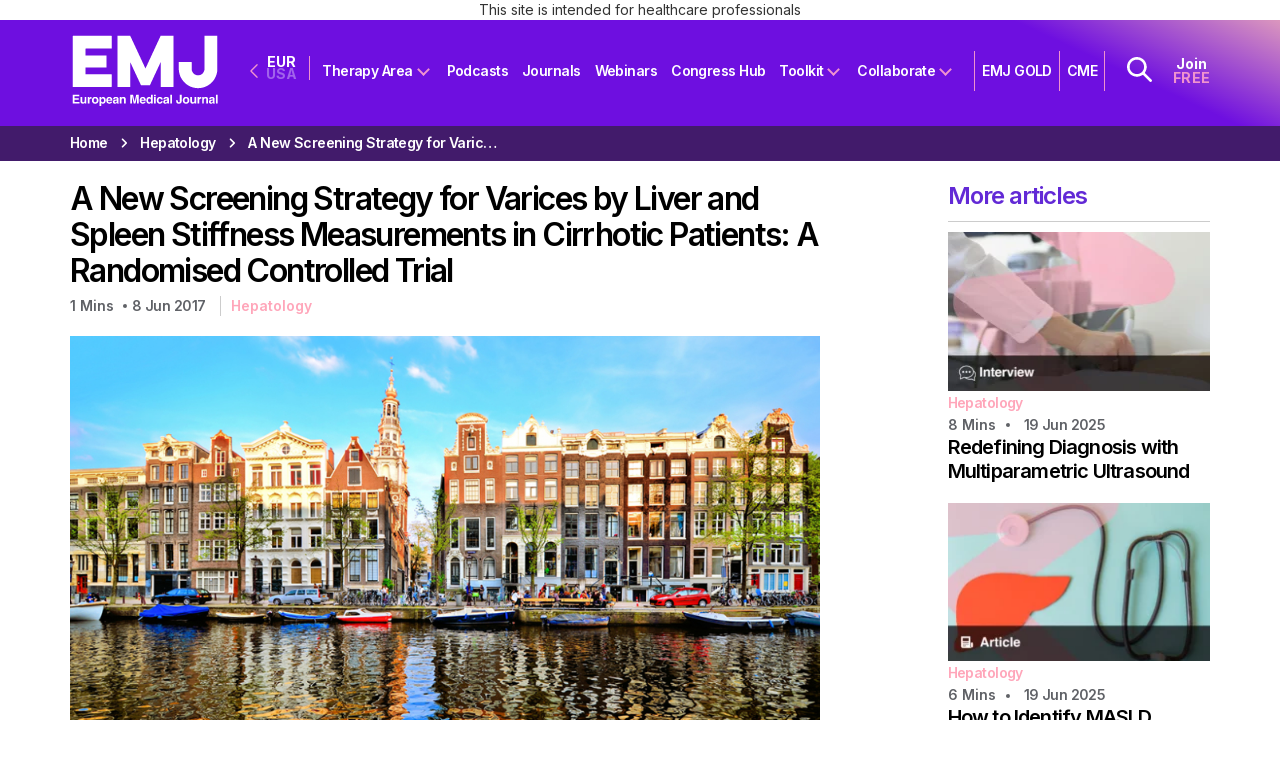

--- FILE ---
content_type: text/html; charset=utf-8
request_url: https://www.google.com/recaptcha/api2/aframe
body_size: 182
content:
<!DOCTYPE HTML><html><head><meta http-equiv="content-type" content="text/html; charset=UTF-8"></head><body><script nonce="e1MvcrzFiZjTKn9VsUa2RA">/** Anti-fraud and anti-abuse applications only. See google.com/recaptcha */ try{var clients={'sodar':'https://pagead2.googlesyndication.com/pagead/sodar?'};window.addEventListener("message",function(a){try{if(a.source===window.parent){var b=JSON.parse(a.data);var c=clients[b['id']];if(c){var d=document.createElement('img');d.src=c+b['params']+'&rc='+(localStorage.getItem("rc::a")?sessionStorage.getItem("rc::b"):"");window.document.body.appendChild(d);sessionStorage.setItem("rc::e",parseInt(sessionStorage.getItem("rc::e")||0)+1);localStorage.setItem("rc::h",'1769072200534');}}}catch(b){}});window.parent.postMessage("_grecaptcha_ready", "*");}catch(b){}</script></body></html>